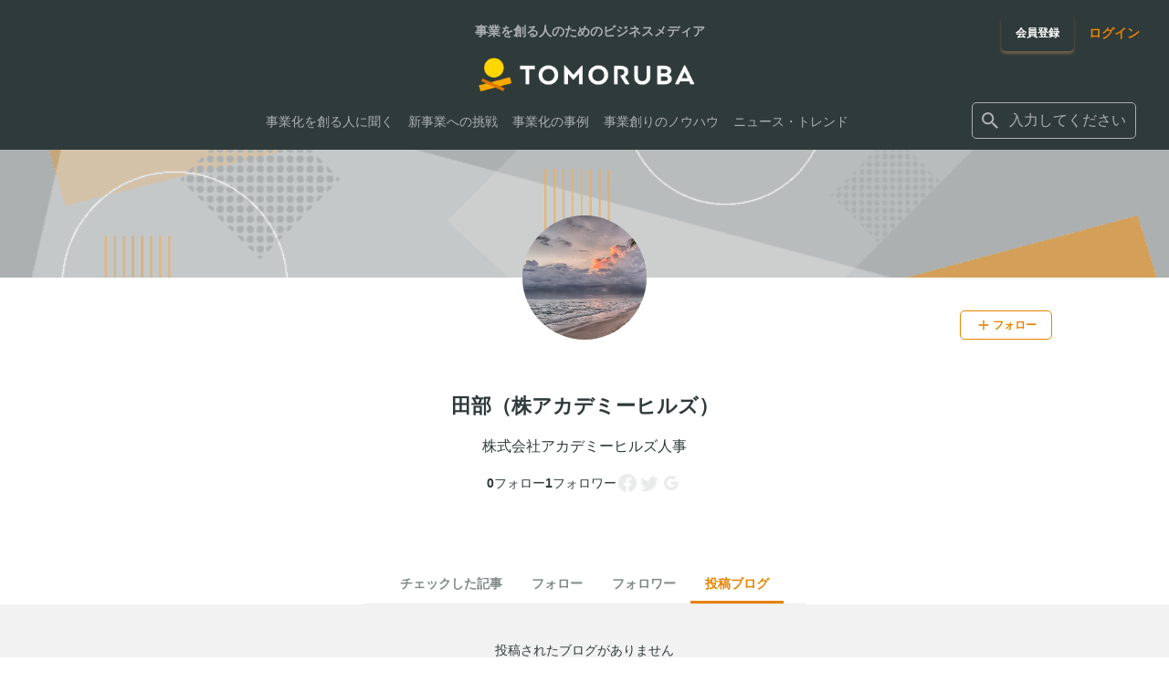

--- FILE ---
content_type: text/html; charset=utf-8
request_url: https://tomoruba.eiicon.net/u/61456/blog
body_size: 7904
content:
<!DOCTYPE html><html lang="ja" prefix="og: http://ogp.me/ns#"><head><meta charSet="utf-8" data-next-head=""/><meta name="viewport" content="width=320" data-next-head=""/><script async="" src="https://platform.twitter.com/widgets.js" data-next-head=""></script><meta name="format-detection" content="telephone=no" data-next-head=""/><meta name="theme-color" content="#faaa40" data-next-head=""/><link rel="icon" href="/favicon.ico" data-next-head=""/><link rel="apple-touch-icon" href="/images/tmrb/favicon_180.png" data-next-head=""/><title data-next-head="">田部（株アカデミーヒルズ） プロフィール - TOMORUBA (トモルバ) - 事業を活性化するメディア</title><meta name="description" content="TOMORUBA (トモルバ) は、事業を創るビジネスパーソンのための「事業を活性化するメディア」。全国各地あらゆる業界のスタートアップ・中小企業・大手企業から地方自治体・大学まで、資金調達・資金提供・共同研究などの様々な情報や事業を創るためのノウハウ情報などを配信しています。" data-next-head=""/><meta name="keywords" content="編集部おすすめ,経営・戦略,イノベーターに聞く,オープンイノベーションを知る新規事業・スタートアップ,AUBA活用,オープンイノベーター列伝,インタビュー,レポート,コラム,共創学,調査,スタートアップ,地方創生,イントレプレナー,会社の戦略,ノウハウ,新規事業,事例,オープンイノベーター,共創プログラム・取組,イベントレポート,ニュース,イベント,特集" data-next-head=""/><meta name="author" content="株式会社eiicon" data-next-head=""/><meta name="reply-to" content="info@eiicon.net" data-next-head=""/><meta property="fb:app_id" content="1889101841333228" data-next-head=""/><meta property="og:site_name" content="TOMORUBA (トモルバ) - 事業を活性化するメディア" data-next-head=""/><meta property="og:type" content="website" data-next-head=""/><meta property="og:url" content="https://tomoruba.eiicon.net/u/61456/blog" data-next-head=""/><meta property="og:title" content="田部（株アカデミーヒルズ） プロフィール - TOMORUBA (トモルバ) - 事業を活性化するメディア" data-next-head=""/><meta property="og:description" content="TOMORUBA (トモルバ) は、事業を創るビジネスパーソンのための「事業を活性化するメディア」。全国各地あらゆる業界のスタートアップ・中小企業・大手企業から地方自治体・大学まで、資金調達・資金提供・共同研究などの様々な情報や事業を創るためのノウハウ情報などを配信しています。" data-next-head=""/><meta property="og:image" content="https://tomoruba.eiicon.net/images/tmrb/og_image.jpg" data-next-head=""/><meta property="og:image:type" content="image/jpeg" data-next-head=""/><meta name="twitter:site" content="@tomoruba" data-next-head=""/><meta name="twitter:card" content="summary_large_image" data-next-head=""/><meta name="twitter:title" content="田部（株アカデミーヒルズ） プロフィール - TOMORUBA (トモルバ) - 事業を活性化するメディア" data-next-head=""/><meta name="twitter:description" content="TOMORUBA (トモルバ) は、事業を創るビジネスパーソンのための「事業を活性化するメディア」。全国各地あらゆる業界のスタートアップ・中小企業・大手企業から地方自治体・大学まで、資金調達・資金提供・共同研究などの様々な情報や事業を創るためのノウハウ情報などを配信しています。" data-next-head=""/><meta name="twitter:image" content="https://tomoruba.eiicon.net/images/tmrb/og_image.jpg" data-next-head=""/><link rel="canonical" href="https://tomoruba.eiicon.net/u/61456/blog" data-next-head=""/><meta name="google-site-verification" content="JmFnM5rmCZoGC_ogoOZ75RnxD9i_-J5Xls0IA9gxPrY" data-next-head=""/><link rel="preload" href="https://auba-edge.eiicon.net/_next/static/css/82cf27fc4975f3b5.css" as="style"/><link rel="preload" href="https://auba-edge.eiicon.net/_next/static/css/7547e847c9366ac6.css" as="style"/><link rel="preload" href="https://auba-edge.eiicon.net/_next/static/css/c93eb4da48ee7c0f.css" as="style"/><meta name="sentry-trace" content="92d91d27464d637ca30688ef31b0d1a9-6bb8ef6e6a8a0096-0"/><meta name="baggage" content="sentry-environment=production,sentry-release=185e0817d0a9ba4354f233602d7727ba328383f1,sentry-public_key=162584140ce54b2787b1729f4934923f,sentry-trace_id=92d91d27464d637ca30688ef31b0d1a9,sentry-org_id=66073,sentry-sampled=false,sentry-sample_rand=0.6029449742864728,sentry-sample_rate=0.003"/><link rel="stylesheet" href="https://auba-edge.eiicon.net/_next/static/css/82cf27fc4975f3b5.css" data-n-g=""/><link rel="stylesheet" href="https://auba-edge.eiicon.net/_next/static/css/7547e847c9366ac6.css" data-n-p=""/><link rel="stylesheet" href="https://auba-edge.eiicon.net/_next/static/css/c93eb4da48ee7c0f.css" data-n-p=""/><noscript data-n-css=""></noscript><script defer="" noModule="" src="https://auba-edge.eiicon.net/_next/static/chunks/polyfills-42372ed130431b0a.js"></script><script src="https://auba-edge.eiicon.net/_next/static/chunks/webpack-48bcfc565da04a58.js" defer=""></script><script src="https://auba-edge.eiicon.net/_next/static/chunks/framework-ec21dd808c5d3f81.js" defer=""></script><script src="https://auba-edge.eiicon.net/_next/static/chunks/main-298d1f6770b9b7eb.js" defer=""></script><script src="https://auba-edge.eiicon.net/_next/static/chunks/pages/_app-988ad779974c2f07.js" defer=""></script><script src="https://auba-edge.eiicon.net/_next/static/chunks/7370-cb46a127a8437c7d.js" defer=""></script><script src="https://auba-edge.eiicon.net/_next/static/chunks/8210-c8cc8ac447f1fa98.js" defer=""></script><script src="https://auba-edge.eiicon.net/_next/static/chunks/1106-c757a999d4b4b199.js" defer=""></script><script src="https://auba-edge.eiicon.net/_next/static/chunks/4153-8c655643a4e4110d.js" defer=""></script><script src="https://auba-edge.eiicon.net/_next/static/chunks/722-a62ba51f96aa6cd9.js" defer=""></script><script src="https://auba-edge.eiicon.net/_next/static/chunks/4910-3fadc84653b09154.js" defer=""></script><script src="https://auba-edge.eiicon.net/_next/static/chunks/1420-ea354f2025eaebbe.js" defer=""></script><script src="https://auba-edge.eiicon.net/_next/static/chunks/pages/u/%5Bid%5D/blog-4036ee5789c5ae4b.js" defer=""></script><script src="https://auba-edge.eiicon.net/_next/static/ClxCCD0VH4vZvEgA9GcLC/_buildManifest.js" defer=""></script><script src="https://auba-edge.eiicon.net/_next/static/ClxCCD0VH4vZvEgA9GcLC/_ssgManifest.js" defer=""></script></head><body><div id="__next"><div id="fb-root"></div><div class="Header_HeaderBlock__0oRd1"></div><header id="mainHeader" class="Header_Header__ZmpLa"><div class="Header_Header__wrapper__0BSBd"><div class="LayoutInner_LayoutInner__JGGYJ LayoutInner_LayoutInner--full__ZVdKZ"><div class="Header_Header__container__kfN5K"><div class="Header_Header__containerLeft__hp_tW"><div class="Header_Header__logo__0ltue"><div class="Header_Header__title__lPLII">事業を創る人のためのビジネスメディア</div><a class="Header_Header__logoLink__nXRLp" href="/"><img alt="TOMORUBA" loading="lazy" width="120" height="21" decoding="async" data-nimg="1" style="color:transparent" srcSet="https://auba-edge.eiicon.net/_next/static/media/logo.78a734fc.png 1x, https://auba-edge.eiicon.net/_next/static/media/logo.78a734fc.png 2x" src="https://auba-edge.eiicon.net/_next/static/media/logo.78a734fc.png"/></a></div><div class="Header_Header__fixedBar__nav__4zahH"><div class="Header_Header__fixedBar__logo__LSm7_ Header_Hide__XCTWp"><a class="Header_Header__logoLink__nXRLp" href="/"><img alt="TOMORUBA" loading="lazy" width="128" height="23" decoding="async" data-nimg="1" style="color:transparent" srcSet="https://auba-edge.eiicon.net/_next/static/media/logo.78a734fc.png 1x, https://auba-edge.eiicon.net/_next/static/media/logo.78a734fc.png 2x" src="https://auba-edge.eiicon.net/_next/static/media/logo.78a734fc.png"/></a></div><nav class="Header_Header__navigation__Y7oyH"><ul class="Header_Header__navigationItems__BQDCF"><li class="Header_Header__navigationItem__8CScS"><a class="Header_Header__navigationLink__Em9xn" href="/articles/categories/41240"><span>事業化を創る人に聞く</span></a></li><li class="Header_Header__navigationItem__8CScS"><a class="Header_Header__navigationLink__Em9xn" href="/articles/categories/41241"><span>新事業への挑戦</span></a></li><li class="Header_Header__navigationItem__8CScS"><a class="Header_Header__navigationLink__Em9xn" href="/articles/categories/41242"><span>事業化の事例</span></a></li><li class="Header_Header__navigationItem__8CScS"><a class="Header_Header__navigationLink__Em9xn" href="/articles/categories/41239"><span>事業創りのノウハウ</span></a></li><li class="Header_Header__navigationItem__8CScS"><a class="Header_Header__navigationLink__Em9xn" href="/articles/categories/40005"><span>ニュース・トレンド</span></a></li></ul></nav></div></div><div class="Header_Header__containerRight__dUngo"><div class="Header_Header__buttonGroup__SGfiy"><div class="Header_Header__registration__160lM"><a class="BaseButton_button__eeMxq BaseButton_button--tmrb-primary__fjG6z BaseButton_button--medium__ahlCC Header_Header__registrationButton__pqT2T" href="/register"><span class="BaseButton_button__label__P92Bn">会員登録</span></a></div><div class="Header_Header__login__bBaMB"><a class="BaseLink_link--tmrb__tVpwK BaseLink_auba__dP5RE" href="/login"><span class="BaseLink_link__label__WtNpY">ログイン</span></a></div></div><form class="Header_Header__searchBox__B35b2 Header_Header__searchBox--no-login__fQnB1"><div class="InputSearch_InputSearch__ft7Ag"><button type="button" class="InputSearch_InputSearch__icon__yyUpe" title="検索する" aria-label="検索する"><span class="SvgIcon_SvgIcon__R_wYX" style="width:24px;height:24px"><svg xmlns="http://www.w3.org/2000/svg" viewBox="0 0 24 24" stroke="none" fill="currentColor" style="width:24px;height:24px"><path d="M15.865 14.32h-.813l-.289-.277A6.66 6.66 0 0 0 16.38 9.69a6.69 6.69 0 1 0-6.69 6.69 6.66 6.66 0 0 0 4.354-1.617l.278.289v.813L19.467 21 21 19.467zm-6.175 0a4.625 4.625 0 0 1-4.632-4.63A4.625 4.625 0 0 1 9.69 5.058a4.625 4.625 0 0 1 4.63 4.632 4.625 4.625 0 0 1-4.63 4.63"></path></svg></span></button><div class="InputSearch_InputSearch__label__h2LhN"><div class="Suggest_Suggest__iihxk"><div role="combobox" aria-haspopup="listbox" aria-owns="react-autowhatever-1" aria-expanded="false" class="react-autosuggest__container"><div class="Suggest_Suggest__input__FEd1o"><span class="SvgIcon_SvgIcon__R_wYX Suggest_Suggest__inputIcon__pG5bU" style="width:24px;height:24px"><svg xmlns="http://www.w3.org/2000/svg" viewBox="0 0 24 24" stroke="none" fill="currentColor" style="width:24px;height:24px"><path d="M15.865 14.32h-.813l-.289-.277A6.66 6.66 0 0 0 16.38 9.69a6.69 6.69 0 1 0-6.69 6.69 6.66 6.66 0 0 0 4.354-1.617l.278.289v.813L19.467 21 21 19.467zm-6.175 0a4.625 4.625 0 0 1-4.632-4.63A4.625 4.625 0 0 1 9.69 5.058a4.625 4.625 0 0 1 4.63 4.632 4.625 4.625 0 0 1-4.63 4.63"></path></svg></span><input type="text" autoComplete="off" aria-autocomplete="list" aria-controls="react-autowhatever-1" class="react-autosuggest__input" placeholder="入力してください" value=""/></div><div id="react-autowhatever-1" role="listbox" class="react-autosuggest__suggestions-container right"></div></div></div></div></div></form></div><div class="Header_Drawer__iDdG2"><div class="Header_DrawerButton__b2PVS"><button type="button" class="Header_DrawerButton__button___WfoX" title="メニューを開く" aria-label="メニューを開く"><span class="Header_DrawerButton__icons__31K5o"><span class="Header_DrawerButton__icon__0UXFs"></span><span class="Header_DrawerButton__icon__0UXFs"></span><span class="Header_DrawerButton__icon__0UXFs"></span></span></button></div></div><div class="Header_DrawerMenu__ij38M"><div class="Header_DrawerMenu__container__c_X5G"><div class="Header_DrawerMenuLinks__Xvm0B"><ul><li><a class="Header_DrawerMenuLinks__link__fDeRd" href="/articles/categories/41240"><span>事業化を創る人に聞く</span></a></li><li><a class="Header_DrawerMenuLinks__link__fDeRd" href="/articles/categories/41241"><span>新事業への挑戦</span></a></li><li><a class="Header_DrawerMenuLinks__link__fDeRd" href="/articles/categories/41242"><span>事業化の事例</span></a></li><li><a class="Header_DrawerMenuLinks__link__fDeRd" href="/articles/categories/41239"><span>事業創りのノウハウ</span></a></li><li><a class="Header_DrawerMenuLinks__link__fDeRd" href="/articles/categories/40005"><span>ニュース・トレンド</span></a></li></ul></div><div class="Header_DrawerMenuParticipation__KnNBj"><p class="Header_DrawerMenuParticipation__text__FNf3Q">事業を活性化させる情報を共有する<br/>コミュニティに参加しませんか？</p><div class="Header_DrawerMenuParticipation__links__M2Jow"><ul class="Header_DrawerMenuParticipation__linksItems__cFR9G"><li class="Header_DrawerMenuParticipation__linksItem__LqPhJ"><a class="BaseButton_button__eeMxq BaseButton_button--tmrb-primary__fjG6z BaseButton_button--medium__ahlCC Header_DrawerMenuParticipation__registrationButton__m8B_D" href="/register"><span class="BaseButton_button__label__P92Bn">会員登録</span></a></li><li class="Header_DrawerMenuParticipation__linksItem__LqPhJ"><div class="Header_DrawerMenuParticipation__loginButton__poRwv"><a class="BaseLink_link--tmrb__tVpwK BaseLink_auba__dP5RE" href="/login"><span class="BaseLink_link__label__WtNpY">ログイン</span></a></div></li></ul></div></div><div class="Header_DrawerMenuBottom__ifPsF"><div class="Header_DrawerMenuBottom__logo__nHzdk"><a href="https://auba.eiicon.net/" class="Header_DrawerMenuBottom__logoLink__I2zp4" target="_blank" rel="noreferrer noopener"><img alt="AUBA" loading="lazy" width="80" height="24" decoding="async" data-nimg="1" style="color:transparent" srcSet="https://auba-edge.eiicon.net/_next/static/media/auba-white.69227733.png 1x, https://auba-edge.eiicon.net/_next/static/media/auba-white.69227733.png 2x" src="https://auba-edge.eiicon.net/_next/static/media/auba-white.69227733.png"/></a></div><div class="Header_DrawerMenuBottom__sns__OK9ht"><ul class="Header_DrawerMenuBottom__snsItems__CAihJ"><li class="Header_DrawerMenuBottom__snsItem__BCz2v"><a href="https://www.facebook.com/tomoruba.eiicon.net" class="Header_DrawerMenuBottom__snsIcon__lkEdW Header_DrawerMenuBottom__snsIcon--facebook__wor4l" target="_blank" rel="noreferrer noopener" title="Facebook" aria-label="Facebook"><span class="SvgIcon_SvgIcon__R_wYX" style="width:24px;height:24px"><svg xmlns="http://www.w3.org/2000/svg" viewBox="0 0 24 24" stroke="none" fill="inherit" style="width:24px;height:24px"><path d="M22 12c0-5.523-4.477-10-10-10S2 6.477 2 12c0 4.991 3.657 9.128 8.438 9.878v-6.987h-2.54V12h2.54V9.797c0-2.506 1.492-3.89 3.777-3.89 1.094 0 2.238.195 2.238.195v2.46h-1.26c-1.243 0-1.63.771-1.63 1.562V12h2.773l-.443 2.89h-2.33v6.988C18.343 21.129 22 16.992 22 12"></path></svg></span></a></li><li class="Header_DrawerMenuBottom__snsItem__BCz2v"><a href="https://twitter.com/tomoruba" class="Header_DrawerMenuBottom__snsIcon__lkEdW Header_DrawerMenuBottom__snsIcon--twitter__ZchpS" target="_blank" rel="noreferrer noopener" title="Twitter" aria-label="Twitter"><span class="SvgIcon_SvgIcon__R_wYX" style="width:24px;height:24px"><svg xmlns="http://www.w3.org/2000/svg" viewBox="0 0 24 24" stroke="none" fill="inherit" style="width:24px;height:24px"><path d="M19.675 8.987c.012.175.012.35.012.525C19.688 14.85 15.625 21 8.2 21A11.4 11.4 0 0 1 2 19.188c.325.037.637.05.975.05a8.1 8.1 0 0 0 5.012-1.726 4.045 4.045 0 0 1-3.775-2.8c.25.038.5.063.763.063.363 0 .725-.05 1.063-.138A4.04 4.04 0 0 1 2.8 10.676v-.05c.537.3 1.163.488 1.825.512a4.04 4.04 0 0 1-1.8-3.362c0-.75.2-1.438.55-2.038A11.48 11.48 0 0 0 11.7 9.962c-.062-.3-.1-.612-.1-.924C11.6 6.812 13.4 5 15.637 5c1.163 0 2.213.487 2.95 1.275A8 8 0 0 0 21.15 5.3a4.03 4.03 0 0 1-1.775 2.225A8.1 8.1 0 0 0 21.7 6.9a8.7 8.7 0 0 1-2.025 2.087"></path></svg></span></a></li><li class="Header_DrawerMenuBottom__snsItem__BCz2v"><a href="https://www.youtube.com/channel/UC4eo904bmlPhCfsrVU1vF5w" class="Header_DrawerMenuBottom__snsIcon__lkEdW Header_DrawerMenuBottom__snsIcon--youtube__Vq6_Z" target="_blank" rel="noreferrer noopener" title="YouTube" aria-label="YouTube"><span class="SvgIcon_SvgIcon__R_wYX" style="width:24px;height:24px"><svg xmlns="http://www.w3.org/2000/svg" viewBox="0 0 24 24" stroke="none" fill="inherit" style="width:24px;height:24px"><path d="M21.582 8.19a2.51 2.51 0 0 0-1.768-1.771C18.254 6 12 6 12 6s-6.254 0-7.814.419c-.86.23-1.538.91-1.768 1.772C2 9.753 2 13.014 2 13.014s0 3.26.418 4.824a2.47 2.47 0 0 0 1.768 1.743C5.746 20 12 20 12 20s6.254 0 7.814-.419a2.47 2.47 0 0 0 1.768-1.743C22 16.275 22 13.014 22 13.014s0-3.26-.418-4.823M9.955 15.976v-5.921l5.227 2.96z"></path></svg></span></a></li></ul></div></div></div></div></div></div></div><div class="Header_Header__background__L1TxC" role="presentation"></div></header><main class="LayoutPlain_LayoutMain__pgOWy"><div><div><div class="ProfileHeader_ProfileHeader__jf8Xc"><div class="ProfileHeader_ProfileImage___n4Np"><img alt="" loading="lazy" decoding="async" data-nimg="fill" style="position:absolute;height:100%;width:100%;left:0;top:0;right:0;bottom:0;object-fit:cover;object-position:center;color:transparent" sizes="100vw" srcSet="https://auba-edge.eiicon.net/_next/static/media/header_default.3c5e0c21.png 640w, https://auba-edge.eiicon.net/_next/static/media/header_default.3c5e0c21.png 750w, https://auba-edge.eiicon.net/_next/static/media/header_default.3c5e0c21.png 828w, https://auba-edge.eiicon.net/_next/static/media/header_default.3c5e0c21.png 1080w, https://auba-edge.eiicon.net/_next/static/media/header_default.3c5e0c21.png 1200w, https://auba-edge.eiicon.net/_next/static/media/header_default.3c5e0c21.png 1920w, https://auba-edge.eiicon.net/_next/static/media/header_default.3c5e0c21.png 2048w, https://auba-edge.eiicon.net/_next/static/media/header_default.3c5e0c21.png 3840w" src="https://auba-edge.eiicon.net/_next/static/media/header_default.3c5e0c21.png"/></div><div class="LayoutInner_LayoutInner__JGGYJ"><div class="ProfileHeader_IconButtonWrapper__IDVfZ"><div class="ProfileHeader_ProfileIcon__0exuA"><div class="UserIcon_userIcon--wrap__BWy3X UserIcon_userIcon--xxxxxlarge__4u5M_"><img alt="田部（株アカデミーヒルズ）" loading="lazy" width="136" height="136" decoding="async" data-nimg="1" class="UserIcon_userIcon__076G5" style="color:transparent" srcSet="https://auba-edge.eiicon.net/users/61456/icon/5cbdf0fbd79e942add51d4c0c2c5f7f25ee4da3c4aa8d180ba26520d860e6c06.jpg 1x, https://auba-edge.eiicon.net/users/61456/icon/5cbdf0fbd79e942add51d4c0c2c5f7f25ee4da3c4aa8d180ba26520d860e6c06.jpg 2x" src="https://auba-edge.eiicon.net/users/61456/icon/5cbdf0fbd79e942add51d4c0c2c5f7f25ee4da3c4aa8d180ba26520d860e6c06.jpg"/></div></div><div class="ProfileHeader_EditButton__zSXCH"><div><button type="button" class="FollowButton_FollowButton__y2k37 FollowButton_FollowButton--follow__AH_xn FollowButton_FollowButton--normal__Ep0_X"><span class="FollowButton_FollowButton__inner__5GF6b"><span class="FollowButton_FollowButton__icon__tVbAM"><span class="SvgIcon_SvgIcon__R_wYX" style="width:16px;height:16px"><svg xmlns="http://www.w3.org/2000/svg" viewBox="0 0 24 24" stroke="none" fill="#e1993a" style="width:16px;height:16px"><path fill-rule="evenodd" d="M20 13.333H4v-2.666h16z" clip-rule="evenodd"></path><path fill-rule="evenodd" d="M10.667 20V4h2.666v16z" clip-rule="evenodd"></path></svg></span></span><span class="FollowButton_FollowButton__label--small__QWFKi">フォロー</span></span></button></div></div></div></div></div><div class="LayoutInner_LayoutInner__JGGYJ"><div><div class="ProfileHeader_ProfileName__Pr3SI"><h1>田部（株アカデミーヒルズ）</h1></div><p class="ProfileHeader_ProfileCompany__WHb8a"><span>株式会社アカデミーヒルズ</span><span>人事</span></p></div><div class="ProfileHeader_SocialStatus___pGlE"><dl class="ProfileHeader_FollowInfo__ihlAv"><div class="ProfileHeader_FollowInfoItem__nICey"><dt>フォロー</dt><dd class="ProfileHeader_FollowCount___dEpT">0</dd></div><div class="ProfileHeader_FollowInfoItem__nICey"><dt>フォロワー</dt><dd class="ProfileHeader_FollowCount___dEpT">1</dd></div></dl><div class="ProfileHeader_SocialAccounts__BN1w0"><span class="SvgIcon_SvgIcon__R_wYX" style="width:24px;height:24px"><svg xmlns="http://www.w3.org/2000/svg" viewBox="0 0 24 24" stroke="none" fill="#EAEBEB" style="width:24px;height:24px"><path d="M22 12c0-5.523-4.477-10-10-10S2 6.477 2 12c0 4.991 3.657 9.128 8.438 9.878v-6.987h-2.54V12h2.54V9.797c0-2.506 1.492-3.89 3.777-3.89 1.094 0 2.238.195 2.238.195v2.46h-1.26c-1.243 0-1.63.771-1.63 1.562V12h2.773l-.443 2.89h-2.33v6.988C18.343 21.129 22 16.992 22 12"></path></svg></span><span class="SvgIcon_SvgIcon__R_wYX" style="width:24px;height:24px"><svg xmlns="http://www.w3.org/2000/svg" viewBox="0 0 24 24" stroke="none" fill="#EAEBEB" style="width:24px;height:24px"><path d="M19.675 8.987c.012.175.012.35.012.525C19.688 14.85 15.625 21 8.2 21A11.4 11.4 0 0 1 2 19.188c.325.037.637.05.975.05a8.1 8.1 0 0 0 5.012-1.726 4.045 4.045 0 0 1-3.775-2.8c.25.038.5.063.763.063.363 0 .725-.05 1.063-.138A4.04 4.04 0 0 1 2.8 10.676v-.05c.537.3 1.163.488 1.825.512a4.04 4.04 0 0 1-1.8-3.362c0-.75.2-1.438.55-2.038A11.48 11.48 0 0 0 11.7 9.962c-.062-.3-.1-.612-.1-.924C11.6 6.812 13.4 5 15.637 5c1.163 0 2.213.487 2.95 1.275A8 8 0 0 0 21.15 5.3a4.03 4.03 0 0 1-1.775 2.225A8.1 8.1 0 0 0 21.7 6.9a8.7 8.7 0 0 1-2.025 2.087"></path></svg></span><span class="SvgIcon_SvgIcon__R_wYX" style="width:24px;height:24px"><svg xmlns="http://www.w3.org/2000/svg" width="24" height="24" fill="currentColor" stroke="none" style="width:24px;height:24px"><path fill="#EAEBEB" fill-rule="evenodd" d="M19.68 12.182q-.001-.851-.145-1.636H12v3.094h4.305a3.68 3.68 0 0 1-1.596 2.415v2.007h2.585c1.513-1.393 2.386-3.444 2.386-5.88" clip-rule="evenodd"></path><path fill="#EAEBEB" fill-rule="evenodd" d="M12 20c2.16 0 3.97-.716 5.294-1.938l-2.585-2.007c-.716.48-1.633.763-2.709.763-2.084 0-3.847-1.407-4.476-3.298H4.85v2.073A8 8 0 0 0 12 20" clip-rule="evenodd"></path><path fill="#EAEBEB" fill-rule="evenodd" d="M7.524 13.52c-.16-.48-.251-.993-.251-1.52s.09-1.04.25-1.52V8.407H4.852A8 8 0 0 0 4 12c0 1.29.31 2.513.85 3.593z" clip-rule="evenodd"></path><path fill="#EAEBEB" fill-rule="evenodd" d="M12 7.182c1.175 0 2.23.403 3.058 1.196l2.295-2.294C15.967 4.793 14.156 4 12 4a8 8 0 0 0-7.15 4.407l2.674 2.073C8.153 8.59 9.916 7.182 12 7.182" clip-rule="evenodd"></path></svg></span></div></div><div class="ProfileHeader_ProfileCareer__WnF2u"></div></div></div><div class="Navigation_Container__JM_Zh"><ul class="Navigation_Navigation__fu9wl"><li class=""><a class="Navigation_NavigationTabItem__QSpmZ Navigation_NavigationTab__link__7F_Dz" href="/u/61456/check">チェックした記事</a></li><li class=""><a class="Navigation_NavigationTabItem__QSpmZ Navigation_NavigationTab__link__7F_Dz" href="/u/61456/follower">フォロー</a></li><li class=""><a class="Navigation_NavigationTabItem__QSpmZ Navigation_NavigationTab__link__7F_Dz" href="/u/61456/followee">フォロワー</a></li><li class=""><span class="Navigation_NavigationTabItem__QSpmZ Navigation_NavigationTab--current__2HBRo">投稿ブログ</span></li></ul></div><div class="profile_CardContainer__iOxRi"><div class="LayoutInner_LayoutInner__JGGYJ"><div><div class="BlogArticles_NoArticles___9ECW">投稿されたブログがありません</div></div></div></div></div></main><footer class="Footer_Footer__sl5IY"><div class="LayoutInner_LayoutInner__JGGYJ LayoutInner_LayoutInner--large__Pnprr"><div class="Footer_Footer__container__79svj"><div class="Footer_Footer__logo__U9XRq"><div class="Footer_Footer__logoImage__cQbqZ"><img alt="TOMORUBA" loading="lazy" width="170" height="30" decoding="async" data-nimg="1" style="color:transparent" srcSet="https://auba-edge.eiicon.net/_next/static/media/logo.78a734fc.png 1x, https://auba-edge.eiicon.net/_next/static/media/logo.78a734fc.png 2x" src="https://auba-edge.eiicon.net/_next/static/media/logo.78a734fc.png"/></div><p class="Footer_Footer__logoText__B_8Lc">あなたのハートに火を灯す、事業を活性化させる情報を共有するコミュニティ</p></div><div class="Footer_Footer__links__leQxZ"><div class="Footer_Footer__linksContainer__CF4DD"><ul class="Footer_Footer__items__oIZ18"><li><a class="Footer_Footer__item__link__BbyQ1" href="/articles"><span class="Footer_Footer__item__title__4PQhq">カテゴリー</span></a></li><li><a class="Footer_Footer__link__fmXef" href="/articles/categories/40024">新規事業・スタートアップ</a></li><li><a class="Footer_Footer__link__fmXef" href="/articles/categories/40025">オープンイノベーションを知る</a></li><li><a class="Footer_Footer__link__fmXef" href="/articles/categories/40026">イノベーターに聞く</a></li><li><a class="Footer_Footer__link__fmXef" href="/articles/categories/40027">経営・戦略</a></li><li><a class="Footer_Footer__link__fmXef" href="/articles/categories/40028">編集部おすすめ</a></li></ul><ul class="Footer_Footer__items__oIZ18"><li><a class="Footer_Footer__item__link__BbyQ1" href="/articles/series"><span class="Footer_Footer__item__title__4PQhq">シリーズ</span></a></li><li><a class="Footer_Footer__link__fmXef" href="/articles/series/Co-SDGs%20%E3%83%BC%E5%85%B1%E5%89%B5%E3%81%AB%E3%82%88%E3%81%A3%E3%81%A6SDGs%E3%82%92%E6%8E%A8%E9%80%B2%E3%81%99%E3%82%8B%E3%83%BC">Co-SDGs<br/>ー共創によってSDGsを推進するー</a></li><li><a class="Footer_Footer__link__fmXef" href="/articles/series/%E3%82%A4%E3%83%8E%E3%83%99%E3%83%BC%E3%82%B7%E3%83%A7%E3%83%B3%E6%94%AF%E6%8F%B4%E3%81%AE%E9%9B%84">イノベーション支援の雄</a></li><li><a class="Footer_Footer__link__fmXef" href="/articles/series/%E5%9C%B0%E6%96%B9%E3%81%AE%E5%85%B1%E5%89%B5%E5%8A%9B">地方の共創力</a></li><li><a class="Footer_Footer__link__fmXef" href="/articles/series/%E3%82%AA%E3%83%BC%E3%83%97%E3%83%B3%E3%82%A4%E3%83%8E%E3%83%99%E3%83%BC%E3%82%BF%E3%83%BC%E3%82%BA%E3%83%90%E3%83%88%E3%83%B3">オープンイノベーターズバトン</a></li><li><a class="Footer_Footer__link__fmXef" href="/articles/series">シリーズ</a></li></ul><ul class="Footer_Footer__items__oIZ18"><li><a class="Footer_Footer__item__link__BbyQ1" href="/articles/news"><span class="Footer_Footer__item__title__4PQhq">ニュース</span></a></li><li><a class="Footer_Footer__link__fmXef" href="/articles/news">ユーザー</a></li><li><a class="Footer_Footer__link__fmXef" href="/articles/news">PROユーザー</a></li><li><a class="Footer_Footer__link__fmXef" href="/articles/news">オープンイノベーター</a></li></ul><ul class="Footer_Footer__items__oIZ18"><li><a class="Footer_Footer__item__link__BbyQ1" href="/blogs"><span class="Footer_Footer__item__title__4PQhq">ブログ</span></a></li><li><a class="Footer_Footer__link__fmXef" href="/blogs/categories/3">新規事業/事業開発</a></li><li><a class="Footer_Footer__link__fmXef" href="/blogs/categories/4">グローバル</a></li><li><a class="Footer_Footer__link__fmXef" href="/blogs/categories/5">アクセラレーター</a></li><li><a class="Footer_Footer__link__fmXef" href="/blogs/categories/6">AUBAビジコネチーム</a></li><li><a class="Footer_Footer__link__fmXef" href="/blogs/categories/2">プロビーコン</a></li></ul><ul class="Footer_Footer__items__oIZ18"><li><span class="Footer_Footer__item__title__4PQhq">サービスについて</span></li><li><a target="_blank" rel="noopener noreferrer" class="Footer_Footer__link__fmXef" href="https://inquiry.eiicon.net/l/864992/2020-12-08/27g2kv">お問い合わせ</a></li><li><a target="_blank" rel="noopener noreferrer" class="Footer_Footer__link__fmXef" href="https://corp.eiicon.net/">私たちについて</a></li><li><a target="_blank" rel="noopener noreferrer" class="Footer_Footer__link__fmXef" href="https://corp.eiicon.net/service">サービスについて</a></li><li><a target="_blank" rel="noopener noreferrer" class="Footer_Footer__link__fmXef" href="https://corp.eiicon.net/company">運営会社</a></li><li><a target="_blank" rel="noopener noreferrer" class="Footer_Footer__link__fmXef" href="https://corp.eiicon.net/privacy-info/">プライバシーポリシー</a></li></ul></div></div><div class="Footer_Footer__subLinks__1A40C"><div class="Footer_Footer__linkButton__eZLep"><a href="https://inquiry.eiicon.net/l/864992/2020-12-08/27g2kv" class="BaseButton_button__eeMxq BaseButton_button--gray__ptlTR BaseButton_button--medium__ahlCC" target="_blank" rel="noreferrer noopener"><span class="BaseButton_button__label__P92Bn">記事掲載を希望の方へ</span></a></div><div class="Footer_Footer__info__eCvfx"><div class="Footer_Footer__auba__8scX2"><p class="Footer_Footer__aubaText__MDl8A"><span class="Footer_Footer__aubaTextTitle___O5A7">法人会員向け</span><a href="https://auba.eiicon.net/about/" class="Footer_Footer__aubaTextLink__zW5R7" target="_blank" rel="noopener noreferrer">AUBAについて / 共創パートナーを探す</a></p><div><a href="https://auba.eiicon.net/" class="Footer_Footer__aubaLogoLink__yDcps" target="_blank" rel="noopener noreferrer"><img alt="AUBA" loading="lazy" width="111" height="34" decoding="async" data-nimg="1" style="color:transparent" srcSet="https://auba-edge.eiicon.net/_next/static/media/auba-white.69227733.png 1x, https://auba-edge.eiicon.net/_next/static/media/auba-white.69227733.png 2x" src="https://auba-edge.eiicon.net/_next/static/media/auba-white.69227733.png"/></a></div></div><div><div><a href="https://howtoinnovate.eiicon.net" target="_blank" class="Footer_FooterOuterLink_link__WMEcg"><span class="Footer_FooterOuterLink_contents__F9rKv"><span class="Footer_FooterOuterLink_description__fOjCZ">オープンイノベーション・新規事業の基礎知識</span><span class="Footer_FooterOuterLink_title__NjG3k">HOWTOINNOVATE</span></span></a></div></div></div></div><div class="Footer_Footer__bottomInfo__bd8bd"><p class="Footer_Footer__copyright__Ma7t2">©株式会社eiicon</p><div class="Footer_Footer__infoButton__K9lN1"><a href="https://inquiry.eiicon.net/l/864992/2020-12-08/27g2kv" class="BaseButton_button__eeMxq BaseButton_button--tmrb-secondary__xfL_Q BaseButton_button--medium__ahlCC" target="_blank" rel="noreferrer noopener"><span class="BaseButton_button__label__P92Bn">お問い合わせ</span></a></div></div></div></div></footer><div class="PopupMessage_PopupMessage___kd8v"><div><ul class="PopupMessage_PopupMessage__items__nzIOS"></ul></div></div></div><script id="__NEXT_DATA__" type="application/json">{"props":{"pageProps":{"blogCards":[],"totalSize":0,"userFollow":{"userFk":61456,"user":{"pk":61456,"identifier":"","email":"","password":"","lastLogin":"2023-02-01T01:41:49.055535Z","dateJoined":"2022-11-17T02:30:56.700903Z","role":"PERSON","isCompanyReceiveUnread":false,"isCompanyReceiveInformation":false,"isPersonReceiveInformation":false,"isCompanyReceiveOffering":false,"isAuthed":true,"isPublished":true,"isPro":false,"isDeleted":false,"deletedAt":null,"organizations":[],"tags":[],"followees":[],"followers":[],"profile":{"pk":35120,"userFk":0,"user":null,"name":"田部（株アカデミーヒルズ）","company":"株式会社アカデミーヒルズ","position":"人事","department":"","bio":"","mission":"","phoneNumber":"","createdAt":null,"updatedAt":null},"images":[{"pk":3936,"userFk":61456,"user":null,"imageType":"ICON","name":"","path":"https://auba-edge.eiicon.net/users/61456/icon/5cbdf0fbd79e942add51d4c0c2c5f7f25ee4da3c4aa8d180ba26520d860e6c06.jpg","createdAt":null,"updatedAt":null}],"socials":[],"blogs":[],"respondRecommends":[],"createdAt":"2022-11-17T02:30:56.707525Z","updatedAt":"2023-02-02T15:45:32.255913Z"},"followeeCount":1,"followerCount":0,"isFollowed":false},"_sentryTraceData":"92d91d27464d637ca30688ef31b0d1a9-763091aab7fc4291-0","_sentryBaggage":"sentry-environment=production,sentry-release=185e0817d0a9ba4354f233602d7727ba328383f1,sentry-public_key=162584140ce54b2787b1729f4934923f,sentry-trace_id=92d91d27464d637ca30688ef31b0d1a9,sentry-org_id=66073,sentry-sampled=false,sentry-sample_rand=0.6029449742864728,sentry-sample_rate=0.003"},"__N_SSP":true},"page":"/u/[id]/blog","query":{"id":"61456"},"buildId":"ClxCCD0VH4vZvEgA9GcLC","assetPrefix":"https://auba-edge.eiicon.net","isFallback":false,"isExperimentalCompile":false,"gssp":true,"scriptLoader":[]}</script></body></html>

--- FILE ---
content_type: text/css; charset=UTF-8
request_url: https://auba-edge.eiicon.net/_next/static/css/bfe79f5e3d1263b9.css
body_size: 1717
content:
@keyframes ArticleCard_skeleton-screen-animation__rXox4{0%{transform:translate3d(-30%,0,0)}to{transform:translate3d(100%,0,0)}}.ArticleCard_ArticleCard__TF6q9{display:flex;flex-direction:column;height:100%;width:100%}.ArticleCard_ArticleCard__link__VyVIJ{display:block;flex-shrink:0}.ArticleCard_ArticleCard__image__rfQ7f{aspect-ratio:16/9;border-radius:5px;display:block;filter:none;object-position:center center;overflow:hidden;position:relative;object-fit:cover;font-family:"object-fit:cover"}.ArticleCard_ArticleCard__title__qRAoX{-webkit-box-orient:vertical;display:-webkit-box;font-size:16px;font-weight:700;-webkit-line-clamp:3;line-clamp:3;margin:10px 0 0;overflow:hidden;transition:color .3s}.ArticleCard_ArticleCard__category__LHU5o{color:#828989;font-size:11px}.ArticleCard_ArticleCard__checklist__reIwH{margin-top:auto;padding-top:8px;position:relative}.ArticleCard_ArticleCard__bottom__X5Ys3{margin-top:auto;padding-top:8px}.ArticleCard_ArticleCard--large__og8S_{background-color:#fff}.ArticleCard_ArticleCard--large__relatedCompany__t9Kj9{margin:12px auto}.ArticleCard_Hover__2DZAR{transform:translate(0);transition:.8s}.ArticleCard_Hover__2DZAR .ArticleCard_Hover__mask--large__5nmjo,.ArticleCard_Hover__2DZAR .ArticleCard_Hover__mask__EzL8Q{border-radius:5px;bottom:0;height:100%;overflow:hidden;position:absolute;top:0;width:100%}.ArticleCard_Hover__view__yqpy6 .ArticleCard_Hover__mask__EzL8Q{background:linear-gradient(to right bottom,#ea5414,#faaa40);opacity:0;transition:all .3s ease-in-out}@media(hover:hover){.ArticleCard_Hover__view__yqpy6:hover .ArticleCard_Hover__mask__EzL8Q{opacity:.3}.ArticleCard_Hover__view__yqpy6:hover .ArticleCard_ArticleCard__title__qRAoX{color:#faaa40}}.ArticleCard_image__wrap___6jkD{aspect-ratio:16/9;border-radius:5px;display:block;filter:none;object-fit:cover;object-position:center center;overflow:hidden;position:relative}.ArticleCard_ArticleCardRelatedCompany__60dWe{margin-top:8px;overflow:hidden}.ArticleCard_ArticleCardRelatedCompany__item__IAYpD{display:flex;flex-wrap:wrap;margin:-8px 0 0 -8px}.ArticleCard_ArticleCardRelatedCompany__title__qMCZG{color:#828989;flex-shrink:0;font-size:11px;font-weight:700;padding:2px 0 0 8px}.ArticleCard_ArticleCardRelatedCompany__contents__Y86_v{overflow:hidden;padding:8px 0 0 8px}.ArticleCard_ArticleCardRelatedCompany__tags__jDbZ6{display:flex;flex-wrap:wrap;margin:-8px 0 0 -8px}.ArticleCard_ArticleCardRelatedCompany__tag__VKfQh{margin:8px 0 0 8px}@keyframes BasePagenation_skeleton-screen-animation__FfoO9{0%{transform:translate3d(-30%,0,0)}to{transform:translate3d(100%,0,0)}}.BasePagenation_BasePagenation__ttJo0{margin-top:40px}.BasePagenation_BasePagenation__container__TUVYs{display:flex;justify-content:center;overflow:hidden}.BasePagenation_BasePagenation__items__3UKhg{display:flex;margin:-8px 0 0 -8px}.BasePagenation_BasePagenation__item__h__x8{padding:8px 0 0 8px;position:relative}.BasePagenation_BasePagenation__item--first__o40V9 .BasePagenation_BasePagenation__link__KDLFe,.BasePagenation_BasePagenation__item--last__TQOV1 .BasePagenation_BasePagenation__link__KDLFe,.BasePagenation_BasePagenation__item--next__XzY4Q .BasePagenation_BasePagenation__link__KDLFe,.BasePagenation_BasePagenation__item--prev__AmgB8 .BasePagenation_BasePagenation__link__KDLFe{padding:8px 16px}@media(max-width:480px){.BasePagenation_BasePagenation__item--first__o40V9 .BasePagenation_BasePagenation__link__KDLFe,.BasePagenation_BasePagenation__item--last__TQOV1 .BasePagenation_BasePagenation__link__KDLFe,.BasePagenation_BasePagenation__item--next__XzY4Q .BasePagenation_BasePagenation__link__KDLFe,.BasePagenation_BasePagenation__item--prev__AmgB8 .BasePagenation_BasePagenation__link__KDLFe{padding:8px}}.BasePagenation_BasePagenation__item--current__vgZc4 .BasePagenation_BasePagenation__link__KDLFe{background-color:#faaa40;border-color:#faaa40;color:#fff;font-weight:700;pointer-events:none}.BasePagenation_BasePagenation__item--disabled__cm8IE .BasePagenation_BasePagenation__link__KDLFe{background-color:#d5d8d8;border-color:#d5d8d8;color:#fff;pointer-events:none}@media(max-width:767px){.BasePagenation_BasePagenation__item__h__x8:not(.BasePagenation_BasePagenation__item--prev__AmgB8,.BasePagenation_BasePagenation__item--next__XzY4Q,.BasePagenation_BasePagenation__item--first__o40V9,.BasePagenation_BasePagenation__item--firstDots__zJBDd,.BasePagenation_BasePagenation__item--last__TQOV1,.BasePagenation_BasePagenation__item--lastDots__qIAFT,.BasePagenation_BasePagenation__item--current__vgZc4){display:none}}.BasePagenation_BasePagenation__link__KDLFe{align-items:center;background-color:#fff;border:1px solid #d5d8d8;border-radius:5px;color:#2f3a3a;display:flex;font-size:14px;height:100%;justify-content:center;line-height:1;min-width:44px;padding:8px;text-align:center;transition:color .3s,background-color .3s,border-color .3s;white-space:nowrap}@media(hover:hover){.BasePagenation_BasePagenation__link__KDLFe:hover{background-color:#faaa40;border-color:#faaa40;color:#fff}}@keyframes Index_skeleton-screen-animation__KuTm4{0%{transform:translate3d(-30%,0,0)}to{transform:translate3d(100%,0,0)}}.Index_Articles__pageTitle__t1Obv{margin-top:64px}@media(max-width:1023px){.Index_Articles__pageTitle__t1Obv{margin-top:40px}}.Index_ArticlesPageTitle__title__bz3EJ{color:#2f3a3a;font-size:40px;font-weight:700}@media(max-width:1023px){.Index_ArticlesPageTitle__title__bz3EJ{font-size:30px}}.Index_ArticlesPageTitle__sub__u9CB1{font-size:18px}@media(max-width:1023px){.Index_ArticlesPageTitle__sub__u9CB1{font-size:14px}}.Index_Articles__contents__T6_tS{margin-top:40px}.Index_ArticlesTab__Pj9Bz{border-bottom:1px solid #eaebeb;overflow:hidden}@media(max-width:899px){.Index_ArticlesTab__Pj9Bz{overflow-x:auto}}.Index_ArticlesTab__items__B_ypV{display:flex;flex-wrap:wrap;margin:-8px 0 0 -8px}@media(max-width:899px){.Index_ArticlesTab__items__B_ypV{flex-wrap:nowrap;margin:0}}.Index_ArticlesTab__item__C3ruq{padding:8px 0 0 8px}@media(max-width:899px){.Index_ArticlesTab__item__C3ruq{padding:0}}.Index_ArticlesTab__item--active__xcuNA .Index_ArticlesTab__button__Wq1JL{border-color:#e78400;color:#e78400}.Index_ArticlesTab__button__Wq1JL{border-bottom:3px solid rgba(0,0,0,0);color:#828989;cursor:pointer;font-size:14px;font-weight:700;height:100%;padding:8px 16px;transition:color .3s,border-color .3s;white-space:nowrap}@media(hover:hover){.Index_ArticlesTab__button__Wq1JL:hover{color:#e78400}}.Index_ArticlesResult__container__cf_RF{margin-top:24px}.Index_ArticlesResult__items__s5tPb{display:flex;flex-wrap:wrap;margin:-40px 0 0 -40px}.Index_ArticlesResult__item__B17f5{padding:40px 0 0 40px;width:33.3333333333%}@media(max-width:767px){.Index_ArticlesResult__item__B17f5{width:50%}}@media(max-width:480px){.Index_ArticlesResult__item__B17f5{width:100%}}.Index_ArticlesResult__item--full__VmRdX{width:100%}.Index_ArticlesResult__banner__L9EGK{position:relative}@media(max-width:767px){.Index_ArticlesResult__banner__L9EGK{margin:0 -24px}}.Index_ArticlesResult__bannerImage__0T_d2{display:block;position:relative;z-index:1}.Index_ArticlesResult__bannerImage__0T_d2 img,.Index_ArticlesResult__bannerImage__0T_d2>*{height:100%!important;position:static!important;width:100%!important}.Index_ArticlesResult__bannerImage__0T_d2 img{max-width:none!important;min-height:auto!important;min-width:auto!important;object-fit:cover;object-position:top center}.Index_ArticlesResult__bannerLink__yeoyB{position:absolute;right:40px;top:50%;transform:translateY(-50%);z-index:2}@media(max-width:767px){.Index_ArticlesResult__bannerLink__yeoyB{right:24px}}.Index_BottomCategory__JrUDu{margin-top:40px}.Index_BottomCategory__title__kiCla{color:#596161;font-size:18px;font-weight:700}.Index_BottomCategory__wrap__GB5Tm{margin-top:24px}.Index_BottomCategory__items__jj6l_{display:flex;flex-wrap:wrap}.Index_BottomCategory__tag__1DaOe{margin-bottom:8px;margin-right:8px}

--- FILE ---
content_type: application/javascript; charset=UTF-8
request_url: https://auba-edge.eiicon.net/_next/static/chunks/pages/u/%5Bid%5D/follower-059963ddfa17e443.js
body_size: 2319
content:
(self.webpackChunk_N_E=self.webpackChunk_N_E||[]).push([[8422],{969:t=>{t.exports={Enter:"Modal_Enter__kHKYs",EnterActive:"Modal_EnterActive__ndBn0",EnterDone:"Modal_EnterDone__BAQpm",Exit:"Modal_Exit__uhxFc",ExitActive:"Modal_ExitActive__S8Beo",modal:"Modal_modal__wS92s",modal__overlay:"Modal_modal__overlay__S9Ks8",modal__window:"Modal_modal__window__19zcQ",modal__closeButton:"Modal_modal__closeButton__Mziit","modal__closeButton--button":"Modal_modal__closeButton--button__9ICVz","modal__closeButton--icon":"Modal_modal__closeButton--icon__9MxHF","modal-enter-active":"Modal_modal-enter-active__bF0vR","modal-leave-active":"Modal_modal-leave-active__wOR5I","modal-window":"Modal_modal-window__lUt1u","modal-enter":"Modal_modal-enter__ZvN_V","modal-leave-to":"Modal_modal-leave-to__sODrk","skeleton-screen-animation":"Modal_skeleton-screen-animation__dArRN"}},2619:(t,e,a)=>{"use strict";a(9222)},3536:(t,e,a)=>{"use strict";a(9222)},3795:(t,e,a)=>{"use strict";a.r(e),a.d(e,{__N_SSP:()=>v,default:()=>p});var o=a(7876),l=a(1165),i=a(9096),r=a(5972);a(4232);var c=a(3857),n=a(4587),s=a.n(n);let d={src:"https://auba-edge.eiicon.net/_next/static/media/noneFollow.304786cf.png",height:150,width:200,blurDataURL:"[data-uri]",blurWidth:8,blurHeight:6};var m=a(7099),u=a.n(m),_=a(4581),A=a.n(_);let h=t=>{let{users:e}=t;return(0,o.jsx)("div",{children:(null==e?void 0:e.length)!==0?(0,o.jsx)("div",{className:A().ContentsGrid,children:null==e?void 0:e.map(t=>(0,o.jsx)(c.A,{userCard:t},t.id))}):(0,o.jsxs)("figure",{className:u().noneFollow,children:[(0,o.jsx)(s(),{src:d,alt:"",width:200,height:150}),(0,o.jsx)("figcaption",{children:"フォローした人はまだいません。"})]})})};var v=!0;let p=t=>{var e,a,c;let{users:n,totalSize:s,userFollow:d}=t;return(0,o.jsxs)(l.A,{children:[(0,o.jsx)(r.Ay,{title:"".concat(null!=(c=null==(a=d.user)||null==(e=a.profile)?void 0:e.name)?c:""," プロフィール")}),(0,o.jsx)(i.A,{userFollow:d,totalSize:s,children:(0,o.jsx)(h,{users:n})})]})}},4852:(t,e,a)=>{"use strict";a.d(e,{l:()=>l});var o=a(9222);class l{static AuthStart(t,e){return o.zl("/api/v10/socials/auth/start",{...e,method:"POST",body:JSON.stringify(t,o.$U)})}static AuthPerson(t,e){return o.zl("/api/v10/socials/auth/person",{...e,method:"POST",body:JSON.stringify(t,o.$U)})}static AuthCompany(t,e){return o.zl("/api/v10/socials/auth/company",{...e,method:"POST",body:JSON.stringify(t,o.$U)})}static DeauthPerson(t,e){return o.zl("/api/v10/socials/deauth/person",{...e,method:"POST",body:JSON.stringify(t,o.$U)})}static DeauthCompany(t,e){return o.zl("/api/v10/socials/deauth/company",{...e,method:"POST",body:JSON.stringify(t,o.$U)})}}},5479:(t,e,a)=>{"use strict";a.d(e,{A:()=>s});var o=a(7876),l=a(4232),i=a(389),r=a(9241),c=a(969),n=a.n(c);let s=t=>{let{children:e,inputWidth:a,inputBackground:c,inputPadding:s,showCloseButton:d,handleClose:m,isOpen:u,className:_}=t,A=(0,l.useRef)(null);return(0,o.jsx)("div",{className:_,children:(0,o.jsx)(i.A,{nodeRef:A,in:u,timeout:300,moutnonenter:"true",unmountOnExit:!0,classNames:{enter:n().Enter,enterActive:n().EnterActive,enterDone:n().EnterDone,exit:n().Exit,exitActive:n().ExitActive},children:(0,o.jsx)("div",{className:(0,r.A)(n().modal,n().modal__overlay),onClick:m,onKeyDown:()=>{},ref:A,children:(0,o.jsx)("div",{className:n().modal__window,style:{maxWidth:null!=a?a:"327px",background:null!=c?c:"linear-gradient(103.61deg, #EA5414 0, #FAAA40 100%)",padding:null!=s?s:"10px 20px"},children:(0,o.jsxs)("div",{className:n().modal__content,children:[d&&(0,o.jsx)("div",{children:(0,o.jsx)("button",{type:"button",className:n()["modal__closeButton--button"],onClick:m,children:"close"})}),e]})})})})})}},7099:t=>{t.exports={noneFollow:"Followers_noneFollow__Hxs8V","skeleton-screen-animation":"Followers_skeleton-screen-animation__ruX_l"}},7203:(t,e,a)=>{"use strict";a(9222)},7811:(t,e,a)=>{"use strict";a.d(e,{$:()=>l});var o=a(9222);class l{static GetUser(t,e){return o.zl("/api/v10/follows/".concat(t.userFk,"/user?").concat(o.oX(t,["userFk"])),{...e,method:"GET"})}static ListFollowers(t,e){return o.zl("/api/v10/follows/".concat(t.userFk,"/follower?").concat(o.oX(t,["userFk"])),{...e,method:"GET"})}static ListFollowees(t,e){return o.zl("/api/v10/follows/".concat(t.userFk,"/followee?").concat(o.oX(t,["userFk"])),{...e,method:"GET"})}static Follow(t,e){return o.zl("/api/v10/follows/follow",{...e,method:"POST",body:JSON.stringify(t,o.$U)})}static UnFollow(t,e){return o.zl("/api/v10/follows/follow/".concat(t.followerFk),{...e,method:"DELETE"})}static IsFollow(t,e){return o.zl("/api/v10/follows/".concat(t.followeeFk,"/isfollow/").concat(t.followerFk,"?").concat(o.oX(t,["followeeFk","followerFk"])),{...e,method:"GET"})}static RankingFollowers(t,e){return o.zl("/api/v10/follows/ranking?".concat(o.oX(t,[])),{...e,method:"GET"})}static Recommend(t,e){return o.zl("/api/v10/follows/recommend?".concat(o.oX(t,[])),{...e,method:"GET"})}static SearchUsers(t,e){return o.zl("/api/v10/follows/search?".concat(o.oX(t,[])),{...e,method:"GET"})}}},8235:(t,e,a)=>{"use strict";a.d(e,{li:()=>l,q0:()=>i});var o=a(9222),l=function(t){return t.NOTHING="NOTHING",t.RECOMMEND="RECOMMEND",t.PUBLISHED="PUBLISHED",t}({});class i{static GetArticle(t,e){return o.zl("/api/v10/articles/article/".concat(t.pk,"?").concat(o.oX(t,["pk"])),{...e,method:"GET"})}static PrevNextArticles(t,e){return o.zl("/api/v10/articles/article/".concat(t.pk,"/prev-next?").concat(o.oX(t,["pk"])),{...e,method:"GET"})}static MinimaListArticles(t,e){return o.zl("/api/v10/articles/article/minimal?".concat(o.oX(t,[])),{...e,method:"GET"})}static ListArticles(t,e){return o.zl("/api/v10/articles/article?".concat(o.oX(t,[])),{...e,method:"GET"})}static MinimaListProjectArticles(t,e){return o.zl("/api/v10/articles/project-article/minimal?".concat(o.oX(t,[])),{...e,method:"GET"})}static CountProjectArticlesTags(t,e){return o.zl("/api/v10/articles/project-article/count?".concat(o.oX(t,[])),{...e,method:"GET"})}static SearchArticles(t,e){return o.zl("/api/v10/articles/search?".concat(o.oX(t,[])),{...e,method:"GET"})}static SearchRelatedArticles(t,e){return o.zl("/api/v10/articles/search/related?".concat(o.oX(t,[])),{...e,method:"GET"})}static GetSerialByName(t,e){return o.zl("/api/v10/articles/serial?".concat(o.oX(t,[])),{...e,method:"GET"})}static ListSerials(t,e){return o.zl("/api/v10/articles/serials?".concat(o.oX(t,[])),{...e,method:"GET"})}static ListSerialArticlesByName(t,e){return o.zl("/api/v10/articles/serials/".concat(t.articleSerialName,"?").concat(o.oX(t,["articleSerialName"])),{...e,method:"GET"})}static MinimaListSerialArticlesByName(t,e){return o.zl("/api/v10/articles/serials/".concat(t.articleSerialName,"/minimal?").concat(o.oX(t,["articleSerialName"])),{...e,method:"GET"})}static ListSerialArticles(t,e){return o.zl("/api/v10/articles/serials/".concat(t.articleSerialFk,"?").concat(o.oX(t,["articleSerialFk"])),{...e,method:"GET"})}static RankingArticles(t,e){return o.zl("/api/v10/articles/ranking?".concat(o.oX(t,[])),{...e,method:"GET"})}static CreateImage(t,e){return o.zl("/api/v10/articles/".concat(t.articleFk,"/image"),{...e,method:"POST",body:JSON.stringify(t,o.$U)})}static UpdateImage(t,e){return o.zl("/api/v10/articles/".concat(t.articleFk,"/image/").concat(t.pk),{...e,method:"PUT",body:JSON.stringify(t,o.$U)})}}},8884:(t,e,a)=>{(window.__NEXT_P=window.__NEXT_P||[]).push(["/u/[id]/follower",function(){return a(3795)}])}},t=>{t.O(0,[7370,8210,4153,722,2361,1420,1192,636,6593,8792],()=>t(t.s=8884)),_N_E=t.O()}]);

--- FILE ---
content_type: application/javascript; charset=UTF-8
request_url: https://auba-edge.eiicon.net/_next/static/chunks/pages/register-a5baa6d718c302f9.js
body_size: 3774
content:
(self.webpackChunk_N_E=self.webpackChunk_N_E||[]).push([[5787],{775:e=>{e.exports={FormSet:"FormSet_FormSet__GZ1qG",FormSet__title:"FormSet_FormSet__title__wVXID",FormSet__titleText:"FormSet_FormSet__titleText__Co9kg",FormSet__titleMain:"FormSet_FormSet__titleMain__IFlcJ",FormSet__titleSub:"FormSet_FormSet__titleSub__3PLPH",FormSet__required:"FormSet_FormSet__required__1m7EV",FormSet__contents:"FormSet_FormSet__contents__3Uiv8","skeleton-screen-animation":"FormSet_skeleton-screen-animation__NNO3W"}},1165:(e,t,r)=>{"use strict";r.d(t,{A:()=>c});var n=r(7876),s=r(6306),a=r(936),o=r(5526),i=r(7549),_=r.n(i);let c=e=>{let{children:t}=e;return(0,n.jsxs)(n.Fragment,{children:[(0,n.jsx)(o.A,{}),(0,n.jsx)("main",{className:_().LayoutMain,children:t}),(0,n.jsx)(a.A,{}),(0,n.jsx)(s.A,{})]})}},1401:(e,t,r)=>{(window.__NEXT_P=window.__NEXT_P||[]).push(["/register",function(){return r(8213)}])},2180:e=>{e.exports={input:"InputText_input__eLC_a",invalid:"InputText_invalid__M1tf0","input-disabled":"InputText_input-disabled__nP2xz","skeleton-screen-animation":"InputText_skeleton-screen-animation__tdcER"}},2568:e=>{e.exports={FormErrorMessage:"FormErrorMessage_FormErrorMessage___z_W2",FormErrorMessage__paragraph:"FormErrorMessage_FormErrorMessage__paragraph__BBsw3","skeleton-screen-animation":"FormErrorMessage_skeleton-screen-animation__Ne_xM"}},3163:(e,t,r)=>{"use strict";r.d(t,{A:()=>o});var n=r(7876);r(4232);var s=r(775),a=r.n(s);let o=e=>{let{children:t,title:r,subTitle:s,isRequired:o}=e;return(0,n.jsxs)("dl",{className:a().FormSet,children:[(0,n.jsxs)("dt",{className:a().FormSet__title,children:[(0,n.jsxs)("span",{className:a().FormSet__titleText,children:[(0,n.jsx)("span",{className:a().FormSet__titleMain,children:r}),s&&(0,n.jsx)("span",{className:a().FormSet__titleSub,children:s})]}),o&&(0,n.jsx)("span",{className:a().FormSet__required,children:"必須"})]}),(0,n.jsx)("dd",{className:a().FormSet__contents,children:t})]})}},4002:e=>{e.exports={Register:"Index_Register__Rt_nv",Register__wrapper:"Index_Register__wrapper__aesqA",Header:"Index_Header__8bHLe",Header__title:"Index_Header__title__wDjL8",Header__image:"Index_Header__image__SxLPZ",Form__agree:"Index_Form__agree__nK5GF",Form__agreeLink:"Index_Form__agreeLink__A2yqB",Form__login:"Index_Form__login__f_Utf",Form__loginItems:"Index_Form__loginItems___7Vo2",Form__loginItem:"Index_Form__loginItem__X_K9Q",Form__loginButton:"Index_Form__loginButton__4wweQ",Sns:"Index_Sns__uQISj",Sns__items:"Index_Sns__items__6RIaM",Sns__item:"Index_Sns__item__a0Maq",Sns__button:"Index_Sns__button__Uv_0P","Sns__button--facebook":"Index_Sns__button--facebook__CBUhi","Sns__button--twitter":"Index_Sns__button--twitter__qihE9",Note:"Index_Note__mD1Ox",Note__text:"Index_Note__text__Uppwx","skeleton-screen-animation":"Index_skeleton-screen-animation____Zyy"}},6274:(e,t,r)=>{"use strict";r.d(t,{A:()=>o});var n=r(7876);r(4232);var s=r(2568),a=r.n(s);let o=e=>{let{children:t}=e;return(0,n.jsx)("div",{className:a().FormErrorMessage,children:(0,n.jsx)("p",{className:a().FormErrorMessage__paragraph,children:t})})}},7016:(e,t,r)=>{"use strict";r.d(t,{x:()=>n});let n={mode:"onBlur",shouldFocusError:!1}},7549:e=>{e.exports={LayoutMain:"LayoutPlain_LayoutMain__pgOWy","skeleton-screen-animation":"LayoutPlain_skeleton-screen-animation__E3jaN"}},7562:(e,t,r)=>{"use strict";r.d(t,{A:()=>n});let n={src:"https://auba-edge.eiicon.net/_next/static/media/logo_black.503cf80f.png",height:60,width:341,blurDataURL:"[data-uri]",blurWidth:8,blurHeight:1}},7982:(e,t,r)=>{"use strict";r.d(t,{D:()=>n});let n={required:e=>{let t="";return e&&(t="".concat(e,"は")),t="".concat(t,"必須項目です。")},email:e=>{let t="";return e&&(t="".concat(e,"は")),t="".concat(t,"有効なアドレスではありません。")},alpha:e=>{let t="";return e&&(t="".concat(e,"は")),t="".concat(t,"アルファベットのみ使用できます。")},alphaNum:e=>{let t="";return e&&(t="".concat(e,"は")),t="".concat(t,"英数字のみ使用できます。")},alphaDash:e=>{let t="";return e&&(t="".concat(e,"は")),t="".concat(t,"英数字とハイフン、アンダースコアのみ使用できます。")},alphaSpaces:e=>{let t="";return e&&(t="".concat(e,"は")),t="".concat(t,"アルファベットと空白のみ使用できます。")},between:(e,t,r)=>{let n="";return r&&(n="".concat(r,"は")),n="".concat(n).concat(e,"から").concat(t,"の間でなければなりません。")},confirmed:e=>{let t="";return e&&(t="".concat(e,"が")),t="".concat(t,"一致しません。")},digits:(e,t)=>{let r="";return t&&(r="".concat(t,"は")),r="".concat(r).concat(e,"桁の数字でなければなりません。")},excluded:e=>{let t="";return e&&(t="".concat(e,"は")),t="".concat(t,"不正な値です。")},mimes:e=>{let t="";return e&&(t="".concat(e,"は")),t="".concat(t,"有効なファイル形式ではありません。")},image:e=>{let t="";return e&&(t="".concat(e,"は")),t="".concat(t,"有効な画像形式ではありません。")},integer:e=>{let t="";return e&&(t="".concat(e,"は")),t="".concat(t,"整数のみ使用できます。")},length:(e,t)=>{let r="";return t&&(r="".concat(t,"は")),r="".concat(r).concat(e,"文字でなければなりません。")},maxValue:(e,t)=>{let r="";return t&&(r="".concat(t,"は")),r="".concat(r).concat(e,"以下でなければなりません。")},max:(e,t)=>{let r="";return t&&(r="".concat(t,"は")),r="".concat(r).concat(e,"文字以内にしてください。")},minValue:(e,t)=>{let r="";return t&&(r="".concat(t,"は")),r="".concat(r).concat(e,"以上でなければなりません。")},min:(e,t)=>{let r="";return t&&(r="".concat(t,"は")),r="".concat(r).concat(e,"文字以上でなければなりません。")},numeric:e=>{let t="";return e&&(t="".concat(e,"は")),t="".concat(t,"数字のみ使用できます。")},oneOf:e=>{let t="";return e&&(t="".concat(e,"は")),t="".concat(t,"有効な値ではありません。")},regex:e=>{let t="";return e&&(t="".concat(e,"の")),t="".concat(t,"フォーマットが正しくありません。")},size:(e,t)=>{let r="";return t&&(r="".concat(t,"は")),r="".concat(r).concat(e,"KB以内でなければなりません。")}}},8213:(e,t,r)=>{"use strict";r.r(t),r.d(t,{default:()=>R});var n=r(7876),s=r(4232),a=r(9099),o=r(4587),i=r.n(o),_=r(8230),c=r.n(_),l=r(9241),m=r(8992),d=r(3810),u=r(513),x=r(7016),g=r(7982),p=r(874),h=r(7562),A=r(221),F=r(3163),j=r(9879),N=r(9872),S=r(6274),w=r(8858),b=r(5278),f=r(3059),k=r(9810),I=r(1570),v=r(4002),y=r.n(v);let M=u.Ik({name:u.Yj().nonempty({message:g.D.required("氏名")}),email:u.Yj().nonempty({message:g.D.required("メールアドレス")}).email({message:g.D.email("メールアドレス")}),password:u.Yj().nonempty({message:g.D.required("ログインパスワード")}),confirmPassword:u.Yj().nonempty({message:g.D.required("ログインパスワード確認")})}).refine(e=>e.password===e.confirmPassword,{message:"パスワードが一致しません",path:["confirmPassword"]}),C=()=>{let e=(0,a.useRouter)(),[t,r]=(0,s.useState)(!1),o=(0,b.Xr)(f.hr),{setAuth:_}=(0,s.useContext)(I.L),{register:u,handleSubmit:g,formState:{errors:v}}=(0,m.mN)({...x.x,resolver:(0,d.u)(M),defaultValues:{name:"",email:"",password:"",confirmPassword:""}});return(0,n.jsx)("div",{className:y().Register,children:(0,n.jsx)(A.A,{children:(0,n.jsxs)("div",{className:y().Register__wrapper,children:[(0,n.jsxs)("div",{className:y().Header,children:[(0,n.jsx)("h1",{className:y().Header__title,children:"個人会員登録"}),(0,n.jsx)("span",{className:y().Header__image,children:(0,n.jsx)(i(),{src:h.A,alt:"TOMORUBA",width:170,height:30})})]}),(0,n.jsx)("div",{className:y().Form,children:(0,n.jsx)("form",{id:"register-form",className:y().Form__form,onSubmit:g(n=>{if(!t){r(!0);try{(async()=>{let t=await (0,p.An)(n.name,n.email,n.password,n.confirmPassword);_(t),e.push("/register/success/registration").catch(k.Cp)})().catch(e=>{o({text:e.message,type:"error"}),k.Cp(e)})}catch(e){o({text:"処理に失敗しました",type:"error"}),k.Cp(e)}finally{r(!1)}}}),children:(0,n.jsxs)("div",{className:y().Form__container,children:[(0,n.jsxs)("div",{className:y().Form__inputs,children:[(0,n.jsxs)(F.A,{title:"氏名",isRequired:!0,children:[(0,n.jsx)(N.A,{name:"name",placeHolder:"例）会場 太郎",register:u("name")}),v.name&&(0,n.jsx)(S.A,{children:v.name.message})]}),(0,n.jsxs)(F.A,{title:"メールアドレス",isRequired:!0,children:[(0,n.jsx)(N.A,{name:"mail",placeHolder:"例）info@eiicon.net",register:u("email")}),v.email&&(0,n.jsx)(S.A,{children:v.email.message})]}),(0,n.jsxs)(F.A,{title:"ログインパスワード",isRequired:!0,children:[(0,n.jsx)(N.A,{name:"password",type:"password",placeHolder:"",register:u("password")}),v.password&&(0,n.jsx)(S.A,{children:v.password.message})]}),(0,n.jsxs)(F.A,{title:"ログインパスワード確認",isRequired:!0,children:[(0,n.jsx)(N.A,{name:"confirmPassword",type:"password",placeHolder:"",register:u("confirmPassword")}),v.confirmPassword&&(0,n.jsx)(S.A,{children:v.confirmPassword.message})]})]}),(0,n.jsxs)("p",{className:y().Form__agree,children:[(0,n.jsx)(c(),{href:"https://corp.eiicon.net/terms/tomoruba",target:"_blank",rel:"noopener noreferrer",className:y().Form__agreeLink,children:"サービス利用規約"}),"及び",(0,n.jsx)(c(),{href:"https://corp.eiicon.net/privacy-info/",target:"_blank",rel:"noopener noreferrer",className:y().Form__agreeLink,children:"個人情報の取り扱い"}),"について同意の上、ご登録ください。"]}),(0,n.jsx)("div",{className:y().Form__login,children:(0,n.jsxs)("ul",{className:y().Form__loginItems,children:[(0,n.jsx)("li",{className:y().Form__loginItem,children:(0,n.jsx)(j.A,{label:"新規会員登録",type:"submit",kind:w.T.TmrbPrimary,size:w.N.Large,className:(0,l.A)(y().Form__loginButton,y()["Form__loginButton--new"])})}),(0,n.jsx)("li",{className:y().Form__loginItem,children:(0,n.jsx)(j.A,{label:"ログインの方はこちら",kind:w.T.Common,size:w.N.Large,className:(0,l.A)(y().Form__loginButton,y()["Form__loginButton--login"]),onClick:()=>{(async()=>{await e.push("/login")})().catch(k.Cp)}})})]})})]})})}),(0,n.jsx)("div",{className:y().Note,children:(0,n.jsx)("p",{className:y().Note__text,children:"こちらに入力されたメールアドレス宛てに、TOMORUBA事務局（info@eiicon.net） から新しい機能・おすすめ機能やイベントなどのご案内メールをお送りさせていただきます。"})}),(0,n.jsx)("div",{className:y().Sns,children:(0,n.jsxs)("ul",{className:y().Sns__items,children:[(0,n.jsx)("li",{className:y().Sns__item,children:(0,n.jsx)(j.A,{label:"Facebookで登録",kind:w.T.Common,size:w.N.Medium,className:(0,l.A)(y().Sns__button,y()["Sns__button--facebook"]),onClick:()=>{(async()=>{await e.push("/social/start/facebook")})().catch(k.Cp)}})}),(0,n.jsx)("li",{className:y().Sns__item,children:(0,n.jsx)(j.A,{label:"Twitterで登録",kind:w.T.Common,size:w.N.Medium,className:(0,l.A)(y().Sns__button,y()["Sns__button--twitter"]),onClick:()=>{(async()=>{await e.push("/social/start/twitter")})().catch(k.Cp)}})}),(0,n.jsx)("li",{className:y().Sns__item,children:(0,n.jsx)(j.A,{label:"Googleで登録",kind:w.T.Common,size:w.N.Medium,className:(0,l.A)(y().Sns__button,y()["Sns__button--google"]),onClick:()=>{(async()=>{await e.push("/social/start/google")})().catch(k.Cp)}})})]})})]})})})};var E=r(1165),B=r(5972);let R=()=>(0,n.jsxs)(E.A,{children:[(0,n.jsx)(B.Ay,{title:"個人会員登録"}),(0,n.jsx)(C,{})]})},9872:(e,t,r)=>{"use strict";r.d(t,{A:()=>i});var n=r(7876),s=r(9241);r(4232);var a=r(2180),o=r.n(a);let i=e=>{let{value:t,onChange:r,type:a="text",name:i="",size:_,placeHolder:c="入力してください",maxLength:l,disabled:m=!1,className:d,register:u}=e;return(0,n.jsx)("input",{value:null!=t?t:void 0,onChange:r?e=>r(e.target.value):void 0,type:null!=a?a:"text",name:i,size:_,placeholder:c,maxLength:l,disabled:m,className:(0,s.A)(d,o().input,o()["input-".concat(m?"disabled":a)],o()[_?"input-".concat(_):"input-normal"]),...u})}}},e=>{e.O(0,[7370,3810,4153,636,6593,8792],()=>e(e.s=1401)),_N_E=e.O()}]);